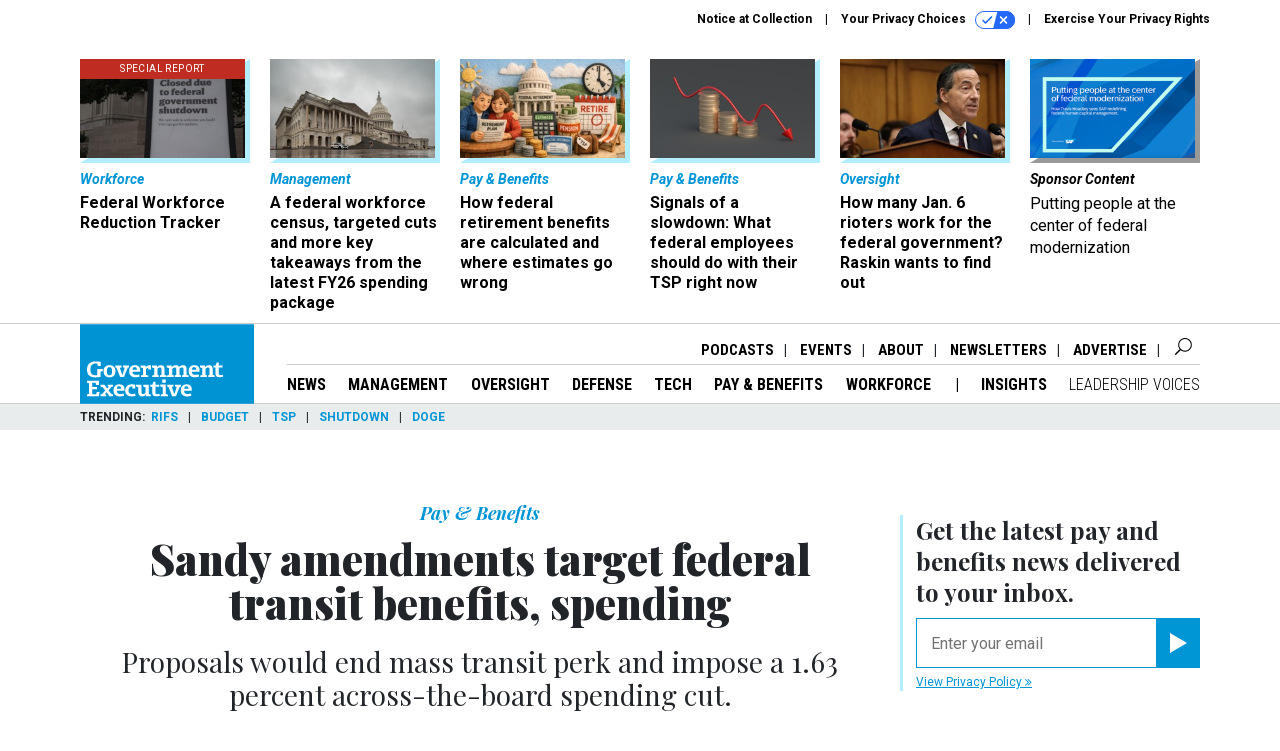

--- FILE ---
content_type: text/html; charset=utf-8
request_url: https://www.google.com/recaptcha/api2/anchor?ar=1&k=6LdOl7YqAAAAABKtsfQAMJd68i9_0s1IP1QM3v7N&co=aHR0cHM6Ly93d3cuZ292ZXhlYy5jb206NDQz&hl=en&v=PoyoqOPhxBO7pBk68S4YbpHZ&size=normal&anchor-ms=20000&execute-ms=30000&cb=aemafiqjvpa2
body_size: 49422
content:
<!DOCTYPE HTML><html dir="ltr" lang="en"><head><meta http-equiv="Content-Type" content="text/html; charset=UTF-8">
<meta http-equiv="X-UA-Compatible" content="IE=edge">
<title>reCAPTCHA</title>
<style type="text/css">
/* cyrillic-ext */
@font-face {
  font-family: 'Roboto';
  font-style: normal;
  font-weight: 400;
  font-stretch: 100%;
  src: url(//fonts.gstatic.com/s/roboto/v48/KFO7CnqEu92Fr1ME7kSn66aGLdTylUAMa3GUBHMdazTgWw.woff2) format('woff2');
  unicode-range: U+0460-052F, U+1C80-1C8A, U+20B4, U+2DE0-2DFF, U+A640-A69F, U+FE2E-FE2F;
}
/* cyrillic */
@font-face {
  font-family: 'Roboto';
  font-style: normal;
  font-weight: 400;
  font-stretch: 100%;
  src: url(//fonts.gstatic.com/s/roboto/v48/KFO7CnqEu92Fr1ME7kSn66aGLdTylUAMa3iUBHMdazTgWw.woff2) format('woff2');
  unicode-range: U+0301, U+0400-045F, U+0490-0491, U+04B0-04B1, U+2116;
}
/* greek-ext */
@font-face {
  font-family: 'Roboto';
  font-style: normal;
  font-weight: 400;
  font-stretch: 100%;
  src: url(//fonts.gstatic.com/s/roboto/v48/KFO7CnqEu92Fr1ME7kSn66aGLdTylUAMa3CUBHMdazTgWw.woff2) format('woff2');
  unicode-range: U+1F00-1FFF;
}
/* greek */
@font-face {
  font-family: 'Roboto';
  font-style: normal;
  font-weight: 400;
  font-stretch: 100%;
  src: url(//fonts.gstatic.com/s/roboto/v48/KFO7CnqEu92Fr1ME7kSn66aGLdTylUAMa3-UBHMdazTgWw.woff2) format('woff2');
  unicode-range: U+0370-0377, U+037A-037F, U+0384-038A, U+038C, U+038E-03A1, U+03A3-03FF;
}
/* math */
@font-face {
  font-family: 'Roboto';
  font-style: normal;
  font-weight: 400;
  font-stretch: 100%;
  src: url(//fonts.gstatic.com/s/roboto/v48/KFO7CnqEu92Fr1ME7kSn66aGLdTylUAMawCUBHMdazTgWw.woff2) format('woff2');
  unicode-range: U+0302-0303, U+0305, U+0307-0308, U+0310, U+0312, U+0315, U+031A, U+0326-0327, U+032C, U+032F-0330, U+0332-0333, U+0338, U+033A, U+0346, U+034D, U+0391-03A1, U+03A3-03A9, U+03B1-03C9, U+03D1, U+03D5-03D6, U+03F0-03F1, U+03F4-03F5, U+2016-2017, U+2034-2038, U+203C, U+2040, U+2043, U+2047, U+2050, U+2057, U+205F, U+2070-2071, U+2074-208E, U+2090-209C, U+20D0-20DC, U+20E1, U+20E5-20EF, U+2100-2112, U+2114-2115, U+2117-2121, U+2123-214F, U+2190, U+2192, U+2194-21AE, U+21B0-21E5, U+21F1-21F2, U+21F4-2211, U+2213-2214, U+2216-22FF, U+2308-230B, U+2310, U+2319, U+231C-2321, U+2336-237A, U+237C, U+2395, U+239B-23B7, U+23D0, U+23DC-23E1, U+2474-2475, U+25AF, U+25B3, U+25B7, U+25BD, U+25C1, U+25CA, U+25CC, U+25FB, U+266D-266F, U+27C0-27FF, U+2900-2AFF, U+2B0E-2B11, U+2B30-2B4C, U+2BFE, U+3030, U+FF5B, U+FF5D, U+1D400-1D7FF, U+1EE00-1EEFF;
}
/* symbols */
@font-face {
  font-family: 'Roboto';
  font-style: normal;
  font-weight: 400;
  font-stretch: 100%;
  src: url(//fonts.gstatic.com/s/roboto/v48/KFO7CnqEu92Fr1ME7kSn66aGLdTylUAMaxKUBHMdazTgWw.woff2) format('woff2');
  unicode-range: U+0001-000C, U+000E-001F, U+007F-009F, U+20DD-20E0, U+20E2-20E4, U+2150-218F, U+2190, U+2192, U+2194-2199, U+21AF, U+21E6-21F0, U+21F3, U+2218-2219, U+2299, U+22C4-22C6, U+2300-243F, U+2440-244A, U+2460-24FF, U+25A0-27BF, U+2800-28FF, U+2921-2922, U+2981, U+29BF, U+29EB, U+2B00-2BFF, U+4DC0-4DFF, U+FFF9-FFFB, U+10140-1018E, U+10190-1019C, U+101A0, U+101D0-101FD, U+102E0-102FB, U+10E60-10E7E, U+1D2C0-1D2D3, U+1D2E0-1D37F, U+1F000-1F0FF, U+1F100-1F1AD, U+1F1E6-1F1FF, U+1F30D-1F30F, U+1F315, U+1F31C, U+1F31E, U+1F320-1F32C, U+1F336, U+1F378, U+1F37D, U+1F382, U+1F393-1F39F, U+1F3A7-1F3A8, U+1F3AC-1F3AF, U+1F3C2, U+1F3C4-1F3C6, U+1F3CA-1F3CE, U+1F3D4-1F3E0, U+1F3ED, U+1F3F1-1F3F3, U+1F3F5-1F3F7, U+1F408, U+1F415, U+1F41F, U+1F426, U+1F43F, U+1F441-1F442, U+1F444, U+1F446-1F449, U+1F44C-1F44E, U+1F453, U+1F46A, U+1F47D, U+1F4A3, U+1F4B0, U+1F4B3, U+1F4B9, U+1F4BB, U+1F4BF, U+1F4C8-1F4CB, U+1F4D6, U+1F4DA, U+1F4DF, U+1F4E3-1F4E6, U+1F4EA-1F4ED, U+1F4F7, U+1F4F9-1F4FB, U+1F4FD-1F4FE, U+1F503, U+1F507-1F50B, U+1F50D, U+1F512-1F513, U+1F53E-1F54A, U+1F54F-1F5FA, U+1F610, U+1F650-1F67F, U+1F687, U+1F68D, U+1F691, U+1F694, U+1F698, U+1F6AD, U+1F6B2, U+1F6B9-1F6BA, U+1F6BC, U+1F6C6-1F6CF, U+1F6D3-1F6D7, U+1F6E0-1F6EA, U+1F6F0-1F6F3, U+1F6F7-1F6FC, U+1F700-1F7FF, U+1F800-1F80B, U+1F810-1F847, U+1F850-1F859, U+1F860-1F887, U+1F890-1F8AD, U+1F8B0-1F8BB, U+1F8C0-1F8C1, U+1F900-1F90B, U+1F93B, U+1F946, U+1F984, U+1F996, U+1F9E9, U+1FA00-1FA6F, U+1FA70-1FA7C, U+1FA80-1FA89, U+1FA8F-1FAC6, U+1FACE-1FADC, U+1FADF-1FAE9, U+1FAF0-1FAF8, U+1FB00-1FBFF;
}
/* vietnamese */
@font-face {
  font-family: 'Roboto';
  font-style: normal;
  font-weight: 400;
  font-stretch: 100%;
  src: url(//fonts.gstatic.com/s/roboto/v48/KFO7CnqEu92Fr1ME7kSn66aGLdTylUAMa3OUBHMdazTgWw.woff2) format('woff2');
  unicode-range: U+0102-0103, U+0110-0111, U+0128-0129, U+0168-0169, U+01A0-01A1, U+01AF-01B0, U+0300-0301, U+0303-0304, U+0308-0309, U+0323, U+0329, U+1EA0-1EF9, U+20AB;
}
/* latin-ext */
@font-face {
  font-family: 'Roboto';
  font-style: normal;
  font-weight: 400;
  font-stretch: 100%;
  src: url(//fonts.gstatic.com/s/roboto/v48/KFO7CnqEu92Fr1ME7kSn66aGLdTylUAMa3KUBHMdazTgWw.woff2) format('woff2');
  unicode-range: U+0100-02BA, U+02BD-02C5, U+02C7-02CC, U+02CE-02D7, U+02DD-02FF, U+0304, U+0308, U+0329, U+1D00-1DBF, U+1E00-1E9F, U+1EF2-1EFF, U+2020, U+20A0-20AB, U+20AD-20C0, U+2113, U+2C60-2C7F, U+A720-A7FF;
}
/* latin */
@font-face {
  font-family: 'Roboto';
  font-style: normal;
  font-weight: 400;
  font-stretch: 100%;
  src: url(//fonts.gstatic.com/s/roboto/v48/KFO7CnqEu92Fr1ME7kSn66aGLdTylUAMa3yUBHMdazQ.woff2) format('woff2');
  unicode-range: U+0000-00FF, U+0131, U+0152-0153, U+02BB-02BC, U+02C6, U+02DA, U+02DC, U+0304, U+0308, U+0329, U+2000-206F, U+20AC, U+2122, U+2191, U+2193, U+2212, U+2215, U+FEFF, U+FFFD;
}
/* cyrillic-ext */
@font-face {
  font-family: 'Roboto';
  font-style: normal;
  font-weight: 500;
  font-stretch: 100%;
  src: url(//fonts.gstatic.com/s/roboto/v48/KFO7CnqEu92Fr1ME7kSn66aGLdTylUAMa3GUBHMdazTgWw.woff2) format('woff2');
  unicode-range: U+0460-052F, U+1C80-1C8A, U+20B4, U+2DE0-2DFF, U+A640-A69F, U+FE2E-FE2F;
}
/* cyrillic */
@font-face {
  font-family: 'Roboto';
  font-style: normal;
  font-weight: 500;
  font-stretch: 100%;
  src: url(//fonts.gstatic.com/s/roboto/v48/KFO7CnqEu92Fr1ME7kSn66aGLdTylUAMa3iUBHMdazTgWw.woff2) format('woff2');
  unicode-range: U+0301, U+0400-045F, U+0490-0491, U+04B0-04B1, U+2116;
}
/* greek-ext */
@font-face {
  font-family: 'Roboto';
  font-style: normal;
  font-weight: 500;
  font-stretch: 100%;
  src: url(//fonts.gstatic.com/s/roboto/v48/KFO7CnqEu92Fr1ME7kSn66aGLdTylUAMa3CUBHMdazTgWw.woff2) format('woff2');
  unicode-range: U+1F00-1FFF;
}
/* greek */
@font-face {
  font-family: 'Roboto';
  font-style: normal;
  font-weight: 500;
  font-stretch: 100%;
  src: url(//fonts.gstatic.com/s/roboto/v48/KFO7CnqEu92Fr1ME7kSn66aGLdTylUAMa3-UBHMdazTgWw.woff2) format('woff2');
  unicode-range: U+0370-0377, U+037A-037F, U+0384-038A, U+038C, U+038E-03A1, U+03A3-03FF;
}
/* math */
@font-face {
  font-family: 'Roboto';
  font-style: normal;
  font-weight: 500;
  font-stretch: 100%;
  src: url(//fonts.gstatic.com/s/roboto/v48/KFO7CnqEu92Fr1ME7kSn66aGLdTylUAMawCUBHMdazTgWw.woff2) format('woff2');
  unicode-range: U+0302-0303, U+0305, U+0307-0308, U+0310, U+0312, U+0315, U+031A, U+0326-0327, U+032C, U+032F-0330, U+0332-0333, U+0338, U+033A, U+0346, U+034D, U+0391-03A1, U+03A3-03A9, U+03B1-03C9, U+03D1, U+03D5-03D6, U+03F0-03F1, U+03F4-03F5, U+2016-2017, U+2034-2038, U+203C, U+2040, U+2043, U+2047, U+2050, U+2057, U+205F, U+2070-2071, U+2074-208E, U+2090-209C, U+20D0-20DC, U+20E1, U+20E5-20EF, U+2100-2112, U+2114-2115, U+2117-2121, U+2123-214F, U+2190, U+2192, U+2194-21AE, U+21B0-21E5, U+21F1-21F2, U+21F4-2211, U+2213-2214, U+2216-22FF, U+2308-230B, U+2310, U+2319, U+231C-2321, U+2336-237A, U+237C, U+2395, U+239B-23B7, U+23D0, U+23DC-23E1, U+2474-2475, U+25AF, U+25B3, U+25B7, U+25BD, U+25C1, U+25CA, U+25CC, U+25FB, U+266D-266F, U+27C0-27FF, U+2900-2AFF, U+2B0E-2B11, U+2B30-2B4C, U+2BFE, U+3030, U+FF5B, U+FF5D, U+1D400-1D7FF, U+1EE00-1EEFF;
}
/* symbols */
@font-face {
  font-family: 'Roboto';
  font-style: normal;
  font-weight: 500;
  font-stretch: 100%;
  src: url(//fonts.gstatic.com/s/roboto/v48/KFO7CnqEu92Fr1ME7kSn66aGLdTylUAMaxKUBHMdazTgWw.woff2) format('woff2');
  unicode-range: U+0001-000C, U+000E-001F, U+007F-009F, U+20DD-20E0, U+20E2-20E4, U+2150-218F, U+2190, U+2192, U+2194-2199, U+21AF, U+21E6-21F0, U+21F3, U+2218-2219, U+2299, U+22C4-22C6, U+2300-243F, U+2440-244A, U+2460-24FF, U+25A0-27BF, U+2800-28FF, U+2921-2922, U+2981, U+29BF, U+29EB, U+2B00-2BFF, U+4DC0-4DFF, U+FFF9-FFFB, U+10140-1018E, U+10190-1019C, U+101A0, U+101D0-101FD, U+102E0-102FB, U+10E60-10E7E, U+1D2C0-1D2D3, U+1D2E0-1D37F, U+1F000-1F0FF, U+1F100-1F1AD, U+1F1E6-1F1FF, U+1F30D-1F30F, U+1F315, U+1F31C, U+1F31E, U+1F320-1F32C, U+1F336, U+1F378, U+1F37D, U+1F382, U+1F393-1F39F, U+1F3A7-1F3A8, U+1F3AC-1F3AF, U+1F3C2, U+1F3C4-1F3C6, U+1F3CA-1F3CE, U+1F3D4-1F3E0, U+1F3ED, U+1F3F1-1F3F3, U+1F3F5-1F3F7, U+1F408, U+1F415, U+1F41F, U+1F426, U+1F43F, U+1F441-1F442, U+1F444, U+1F446-1F449, U+1F44C-1F44E, U+1F453, U+1F46A, U+1F47D, U+1F4A3, U+1F4B0, U+1F4B3, U+1F4B9, U+1F4BB, U+1F4BF, U+1F4C8-1F4CB, U+1F4D6, U+1F4DA, U+1F4DF, U+1F4E3-1F4E6, U+1F4EA-1F4ED, U+1F4F7, U+1F4F9-1F4FB, U+1F4FD-1F4FE, U+1F503, U+1F507-1F50B, U+1F50D, U+1F512-1F513, U+1F53E-1F54A, U+1F54F-1F5FA, U+1F610, U+1F650-1F67F, U+1F687, U+1F68D, U+1F691, U+1F694, U+1F698, U+1F6AD, U+1F6B2, U+1F6B9-1F6BA, U+1F6BC, U+1F6C6-1F6CF, U+1F6D3-1F6D7, U+1F6E0-1F6EA, U+1F6F0-1F6F3, U+1F6F7-1F6FC, U+1F700-1F7FF, U+1F800-1F80B, U+1F810-1F847, U+1F850-1F859, U+1F860-1F887, U+1F890-1F8AD, U+1F8B0-1F8BB, U+1F8C0-1F8C1, U+1F900-1F90B, U+1F93B, U+1F946, U+1F984, U+1F996, U+1F9E9, U+1FA00-1FA6F, U+1FA70-1FA7C, U+1FA80-1FA89, U+1FA8F-1FAC6, U+1FACE-1FADC, U+1FADF-1FAE9, U+1FAF0-1FAF8, U+1FB00-1FBFF;
}
/* vietnamese */
@font-face {
  font-family: 'Roboto';
  font-style: normal;
  font-weight: 500;
  font-stretch: 100%;
  src: url(//fonts.gstatic.com/s/roboto/v48/KFO7CnqEu92Fr1ME7kSn66aGLdTylUAMa3OUBHMdazTgWw.woff2) format('woff2');
  unicode-range: U+0102-0103, U+0110-0111, U+0128-0129, U+0168-0169, U+01A0-01A1, U+01AF-01B0, U+0300-0301, U+0303-0304, U+0308-0309, U+0323, U+0329, U+1EA0-1EF9, U+20AB;
}
/* latin-ext */
@font-face {
  font-family: 'Roboto';
  font-style: normal;
  font-weight: 500;
  font-stretch: 100%;
  src: url(//fonts.gstatic.com/s/roboto/v48/KFO7CnqEu92Fr1ME7kSn66aGLdTylUAMa3KUBHMdazTgWw.woff2) format('woff2');
  unicode-range: U+0100-02BA, U+02BD-02C5, U+02C7-02CC, U+02CE-02D7, U+02DD-02FF, U+0304, U+0308, U+0329, U+1D00-1DBF, U+1E00-1E9F, U+1EF2-1EFF, U+2020, U+20A0-20AB, U+20AD-20C0, U+2113, U+2C60-2C7F, U+A720-A7FF;
}
/* latin */
@font-face {
  font-family: 'Roboto';
  font-style: normal;
  font-weight: 500;
  font-stretch: 100%;
  src: url(//fonts.gstatic.com/s/roboto/v48/KFO7CnqEu92Fr1ME7kSn66aGLdTylUAMa3yUBHMdazQ.woff2) format('woff2');
  unicode-range: U+0000-00FF, U+0131, U+0152-0153, U+02BB-02BC, U+02C6, U+02DA, U+02DC, U+0304, U+0308, U+0329, U+2000-206F, U+20AC, U+2122, U+2191, U+2193, U+2212, U+2215, U+FEFF, U+FFFD;
}
/* cyrillic-ext */
@font-face {
  font-family: 'Roboto';
  font-style: normal;
  font-weight: 900;
  font-stretch: 100%;
  src: url(//fonts.gstatic.com/s/roboto/v48/KFO7CnqEu92Fr1ME7kSn66aGLdTylUAMa3GUBHMdazTgWw.woff2) format('woff2');
  unicode-range: U+0460-052F, U+1C80-1C8A, U+20B4, U+2DE0-2DFF, U+A640-A69F, U+FE2E-FE2F;
}
/* cyrillic */
@font-face {
  font-family: 'Roboto';
  font-style: normal;
  font-weight: 900;
  font-stretch: 100%;
  src: url(//fonts.gstatic.com/s/roboto/v48/KFO7CnqEu92Fr1ME7kSn66aGLdTylUAMa3iUBHMdazTgWw.woff2) format('woff2');
  unicode-range: U+0301, U+0400-045F, U+0490-0491, U+04B0-04B1, U+2116;
}
/* greek-ext */
@font-face {
  font-family: 'Roboto';
  font-style: normal;
  font-weight: 900;
  font-stretch: 100%;
  src: url(//fonts.gstatic.com/s/roboto/v48/KFO7CnqEu92Fr1ME7kSn66aGLdTylUAMa3CUBHMdazTgWw.woff2) format('woff2');
  unicode-range: U+1F00-1FFF;
}
/* greek */
@font-face {
  font-family: 'Roboto';
  font-style: normal;
  font-weight: 900;
  font-stretch: 100%;
  src: url(//fonts.gstatic.com/s/roboto/v48/KFO7CnqEu92Fr1ME7kSn66aGLdTylUAMa3-UBHMdazTgWw.woff2) format('woff2');
  unicode-range: U+0370-0377, U+037A-037F, U+0384-038A, U+038C, U+038E-03A1, U+03A3-03FF;
}
/* math */
@font-face {
  font-family: 'Roboto';
  font-style: normal;
  font-weight: 900;
  font-stretch: 100%;
  src: url(//fonts.gstatic.com/s/roboto/v48/KFO7CnqEu92Fr1ME7kSn66aGLdTylUAMawCUBHMdazTgWw.woff2) format('woff2');
  unicode-range: U+0302-0303, U+0305, U+0307-0308, U+0310, U+0312, U+0315, U+031A, U+0326-0327, U+032C, U+032F-0330, U+0332-0333, U+0338, U+033A, U+0346, U+034D, U+0391-03A1, U+03A3-03A9, U+03B1-03C9, U+03D1, U+03D5-03D6, U+03F0-03F1, U+03F4-03F5, U+2016-2017, U+2034-2038, U+203C, U+2040, U+2043, U+2047, U+2050, U+2057, U+205F, U+2070-2071, U+2074-208E, U+2090-209C, U+20D0-20DC, U+20E1, U+20E5-20EF, U+2100-2112, U+2114-2115, U+2117-2121, U+2123-214F, U+2190, U+2192, U+2194-21AE, U+21B0-21E5, U+21F1-21F2, U+21F4-2211, U+2213-2214, U+2216-22FF, U+2308-230B, U+2310, U+2319, U+231C-2321, U+2336-237A, U+237C, U+2395, U+239B-23B7, U+23D0, U+23DC-23E1, U+2474-2475, U+25AF, U+25B3, U+25B7, U+25BD, U+25C1, U+25CA, U+25CC, U+25FB, U+266D-266F, U+27C0-27FF, U+2900-2AFF, U+2B0E-2B11, U+2B30-2B4C, U+2BFE, U+3030, U+FF5B, U+FF5D, U+1D400-1D7FF, U+1EE00-1EEFF;
}
/* symbols */
@font-face {
  font-family: 'Roboto';
  font-style: normal;
  font-weight: 900;
  font-stretch: 100%;
  src: url(//fonts.gstatic.com/s/roboto/v48/KFO7CnqEu92Fr1ME7kSn66aGLdTylUAMaxKUBHMdazTgWw.woff2) format('woff2');
  unicode-range: U+0001-000C, U+000E-001F, U+007F-009F, U+20DD-20E0, U+20E2-20E4, U+2150-218F, U+2190, U+2192, U+2194-2199, U+21AF, U+21E6-21F0, U+21F3, U+2218-2219, U+2299, U+22C4-22C6, U+2300-243F, U+2440-244A, U+2460-24FF, U+25A0-27BF, U+2800-28FF, U+2921-2922, U+2981, U+29BF, U+29EB, U+2B00-2BFF, U+4DC0-4DFF, U+FFF9-FFFB, U+10140-1018E, U+10190-1019C, U+101A0, U+101D0-101FD, U+102E0-102FB, U+10E60-10E7E, U+1D2C0-1D2D3, U+1D2E0-1D37F, U+1F000-1F0FF, U+1F100-1F1AD, U+1F1E6-1F1FF, U+1F30D-1F30F, U+1F315, U+1F31C, U+1F31E, U+1F320-1F32C, U+1F336, U+1F378, U+1F37D, U+1F382, U+1F393-1F39F, U+1F3A7-1F3A8, U+1F3AC-1F3AF, U+1F3C2, U+1F3C4-1F3C6, U+1F3CA-1F3CE, U+1F3D4-1F3E0, U+1F3ED, U+1F3F1-1F3F3, U+1F3F5-1F3F7, U+1F408, U+1F415, U+1F41F, U+1F426, U+1F43F, U+1F441-1F442, U+1F444, U+1F446-1F449, U+1F44C-1F44E, U+1F453, U+1F46A, U+1F47D, U+1F4A3, U+1F4B0, U+1F4B3, U+1F4B9, U+1F4BB, U+1F4BF, U+1F4C8-1F4CB, U+1F4D6, U+1F4DA, U+1F4DF, U+1F4E3-1F4E6, U+1F4EA-1F4ED, U+1F4F7, U+1F4F9-1F4FB, U+1F4FD-1F4FE, U+1F503, U+1F507-1F50B, U+1F50D, U+1F512-1F513, U+1F53E-1F54A, U+1F54F-1F5FA, U+1F610, U+1F650-1F67F, U+1F687, U+1F68D, U+1F691, U+1F694, U+1F698, U+1F6AD, U+1F6B2, U+1F6B9-1F6BA, U+1F6BC, U+1F6C6-1F6CF, U+1F6D3-1F6D7, U+1F6E0-1F6EA, U+1F6F0-1F6F3, U+1F6F7-1F6FC, U+1F700-1F7FF, U+1F800-1F80B, U+1F810-1F847, U+1F850-1F859, U+1F860-1F887, U+1F890-1F8AD, U+1F8B0-1F8BB, U+1F8C0-1F8C1, U+1F900-1F90B, U+1F93B, U+1F946, U+1F984, U+1F996, U+1F9E9, U+1FA00-1FA6F, U+1FA70-1FA7C, U+1FA80-1FA89, U+1FA8F-1FAC6, U+1FACE-1FADC, U+1FADF-1FAE9, U+1FAF0-1FAF8, U+1FB00-1FBFF;
}
/* vietnamese */
@font-face {
  font-family: 'Roboto';
  font-style: normal;
  font-weight: 900;
  font-stretch: 100%;
  src: url(//fonts.gstatic.com/s/roboto/v48/KFO7CnqEu92Fr1ME7kSn66aGLdTylUAMa3OUBHMdazTgWw.woff2) format('woff2');
  unicode-range: U+0102-0103, U+0110-0111, U+0128-0129, U+0168-0169, U+01A0-01A1, U+01AF-01B0, U+0300-0301, U+0303-0304, U+0308-0309, U+0323, U+0329, U+1EA0-1EF9, U+20AB;
}
/* latin-ext */
@font-face {
  font-family: 'Roboto';
  font-style: normal;
  font-weight: 900;
  font-stretch: 100%;
  src: url(//fonts.gstatic.com/s/roboto/v48/KFO7CnqEu92Fr1ME7kSn66aGLdTylUAMa3KUBHMdazTgWw.woff2) format('woff2');
  unicode-range: U+0100-02BA, U+02BD-02C5, U+02C7-02CC, U+02CE-02D7, U+02DD-02FF, U+0304, U+0308, U+0329, U+1D00-1DBF, U+1E00-1E9F, U+1EF2-1EFF, U+2020, U+20A0-20AB, U+20AD-20C0, U+2113, U+2C60-2C7F, U+A720-A7FF;
}
/* latin */
@font-face {
  font-family: 'Roboto';
  font-style: normal;
  font-weight: 900;
  font-stretch: 100%;
  src: url(//fonts.gstatic.com/s/roboto/v48/KFO7CnqEu92Fr1ME7kSn66aGLdTylUAMa3yUBHMdazQ.woff2) format('woff2');
  unicode-range: U+0000-00FF, U+0131, U+0152-0153, U+02BB-02BC, U+02C6, U+02DA, U+02DC, U+0304, U+0308, U+0329, U+2000-206F, U+20AC, U+2122, U+2191, U+2193, U+2212, U+2215, U+FEFF, U+FFFD;
}

</style>
<link rel="stylesheet" type="text/css" href="https://www.gstatic.com/recaptcha/releases/PoyoqOPhxBO7pBk68S4YbpHZ/styles__ltr.css">
<script nonce="aPN85r37f2lcKqLeDqFsCw" type="text/javascript">window['__recaptcha_api'] = 'https://www.google.com/recaptcha/api2/';</script>
<script type="text/javascript" src="https://www.gstatic.com/recaptcha/releases/PoyoqOPhxBO7pBk68S4YbpHZ/recaptcha__en.js" nonce="aPN85r37f2lcKqLeDqFsCw">
      
    </script></head>
<body><div id="rc-anchor-alert" class="rc-anchor-alert"></div>
<input type="hidden" id="recaptcha-token" value="[base64]">
<script type="text/javascript" nonce="aPN85r37f2lcKqLeDqFsCw">
      recaptcha.anchor.Main.init("[\x22ainput\x22,[\x22bgdata\x22,\x22\x22,\[base64]/[base64]/MjU1Ong/[base64]/[base64]/[base64]/[base64]/[base64]/[base64]/[base64]/[base64]/[base64]/[base64]/[base64]/[base64]/[base64]/[base64]/[base64]\\u003d\x22,\[base64]\x22,\x22w5V/[base64]/wrPCj8OdwrUiw7FEVFLDv8KyADh+wqjCkcOXwonDmcK8wplZwo/[base64]/[base64]/ccKnwrPDnsO1U2kjwo9GOsKQWMOkCMORCcOEPcOXwqzDvsOOEnfCqgU+w4zCjsKgcMKJw7hIw5zDrMOyJCNmaMO3w4XCu8OtSxQ+X8OdwpF3wpnDo2rCisOAwoIEfsKhW8OTIsKNwrPCusORckJsw6Eaw5Urw4DCpkXCmsKoPsOGw6/DuQw/[base64]/KVrDm8OWw50ZPMK1wpNjw7nCgn/ClMKJw5bCl8OvwpTDs8OZw44gwqIHUMOYwqFhTkLDucOLLsKiwrILwrnCrELCs8KGw77DgRTCmcK+WEYXw6/[base64]/[base64]/wpVHU8Off2YMRcKhJ8Ocw5s6fsOVExjCqMK4wqXDqMOoAsKqQXXDpMO1w7HCmxzCosKGw4d+wpkIwq/DhsK5w787CmwmYsKJw7g1w4/CoSkZwoINYcOaw5MrwowhMsOKf8Kjw7DDlcKwVcKmwq8kw5fDvcKOHBklIMKfFgTCqcO0wr9jw4hjwoc+wpvDhMOBV8Kiw7LCncKJwpMRY0DDj8Krw7HCh8K5MhVsw6vDhMKUEXLCgsOpwqrDssOPw5XChMOIwp8cw73Cg8Kkd8OKSsO4IiHDvH/CosKnSAfCicOowqbDicOROWYxEXw5w5tFwp5Lw6R0wrx+InbCoEvDuzzCmE4NW8O5Aw4FwqMTwr/DgjTChMOWwqBKXcKRdw7DpRrClsKCXXrCk0HCnj8Ka8O5dEYKf3zDmMO/w4E8wpAdfMOcw6bCslrDr8Ohw4ACwofCvFTDqT8FQCrDkE8oWsKLJcKYDsOsSsOGEMOxc37Dm8KIMcOSw5/DusKBCsKGw5FXLH/Cl3DDiQvCssOKw5lGBHfCsA/CnUZ6wppzw6d9w4J7Vkd7wpsKZMO7w7lTwo5yN2LCvcOpw5nDvsOXwok3TgTDkzI3HMOuW8Kpw6wNwrHCjsOUNcOGw5DDmlvDuFPCjGnCtFLCscKBV2HDhw00JkTCqMK0woXDvcOnwonCpsOxwrzDnyF/bgFPwqvDs0poZ0hBGGE4AcO0wobCh0IMw7HDq25wwrwDF8KYGsOIw7bCo8OxZ1rDusKbJAE/w5PDrMKURBk4wpxic8Kkw47Du8Oxwocdw69Xw7nCmsKvIsOiDlg4HsK3wrgnw7TCn8KeYMOxwrrDuFjDoMKVdsKCQMOnw7dxw4PClmtiw5zCjcO8w7nDoALCoMK4WcOtGFJKJTsSdxtQw652YcORK8Oow4/ClcOGw5zDpwvDjMKOAnTCjHfClMOpwrpiNCk6wq4nw4dkw7HDosKKw7rDgsOKTsO2JWg5w5cPwqQKwqMSw7HDmsOAfRTChcK7YHvCrSXDrRzCgsOUwr/CvsOjecKHYcOjw68LG8OhJ8Klw60jSHvDqkHDvsO8w4zCm2kfPMKiwpgYUSclTyc3w5nCnn7Cn0gSHXHDrwTCocKtw7LDmMOKw7zCvkRzwp/CjnvCssK7w47DoiZPw71HccOlw6bCiRp3wpvDicOdwodewpnDon3DtVPDrzPDhMOAwoPCuSfDrMKKWcO2TjjDosOGf8K2UkNKbsKlWcOjwonDs8OscMOfwo/ClMKZTMKAw61Qw6TDqsK6w5NIF0jCjsOZw5d0QcODYVzCqcO7KizCqhVvVcOUHiDDnVQYC8OYDcOjccKDD28afS8Hw7vDuUUEwq0xfMO9w6PCv8OEw5lrw6xvwqvCg8OjHcKew7J7S1/DksOLcMKFwoxJw5RHw7vDsMKzw5odwpjDgMK1w5tDw7HDoMKJwqjCgsKbw499dgPDnMOIHMKmwpjDqAI2wp/[base64]/ERlRw7g0BMKUw5HDixhwAcOhb8KWOMK2w6nDrMOdJMKWccOwwpPCtXrDl37CtD7DtsKUwqbCqsO/FlvDsRlCTcOJw6/Crl1Bcil2eENsP8KnwpFpcENZImY/w4c8w55QwoVRLsOxw4ELL8KVwoR+w4zCncOhQ0tSOwzCqHpew6XCtcKCL0ImwrtQAMOZw4TCv3nDvyY2w7sjDcO0OsOWCBTDjx3Dk8O7wqrDg8KibD9wS0Bdw40fw6oTw6jDp8O5Bk/Cp8Oaw7J2Nx50w79OwprCg8O+w6dtKMOqwprDvyXDnS0ZG8OrwolDIMKhdVbDtsKIwrM3woHCq8KAXTDDgcOVwpQqw5w3w5rCsAI2e8K/GzJPbB/CmcKVCA05woLDrsKrIsOSw7fCpjMpL8KdTcKnw5nCvl4NA3bCp3ptVcKlHcKSw5VMAzTCmsOmMA1hXhpZRyYBMMODOH/DvRPDsk8Nw4jDj1BUw6FFwovCpk7DvAtFJ0jDosOURkDDh1UTw4XCnxLCjcOBTMKXBQRlw5bDvFHCsG0EwrvCvcO7LcOVTsOnwojDoMK3VkJDKmzCssOnFRfDjMKRC8Kmf8KOdQ/CjXJRwrDDlgTCt3rDpCsswqTDjsKbwrXDu05NH8Oxw7M9cScNwoRLw4wBHMO0w5sBwpcuAGxlwppfQcKOw5PChsOcw6YPM8OUw63DrsO7wrQiIRbCrsKma8KQZjXDmzkjwoHDjRPChSp3wpTCs8K4BsORBTjDm8KuwoEACsOhw6/DjyIGwqgYG8Onc8O2w5bDt8OzGsKmwpZ6JMOEEsOHPnY2w4zCvjjDghfCrRDCmXPDqzlzXDczekNdwpzDjsOowqtjbMK2aMKLw5vDmS/[base64]/CnCQ1w6DDjcKKwrRdVR3Cpgd3PMKsw67CrBnCin7Co8KnfsKzwogDEsKPG2hJw4xgBMOJBxF5wpvDk0EcW0p8w5/DrhEgwq8dw4EaYXoiQcKgw51Nw6l0dcKLw6geDsK/KcKRGyDDpsO8dy1NwrrCm8OJZ1wZLzzCqsOIw7xVVitkw79NwrHDpsKMLMOnw5g0w4zDumTDh8K1wqzDlsOQQ8KDcMKtw53DosKNacKgd8KOwoLDqgbDil/Cil1THgnDpsOAwrbDimvCt8OXwox8wrXCmVQgwoTDuwoPSMK6el/CrUfDkH7DmzjCkMKGw7AgQ8KbRsOnDMKgI8Ouwq3Ct8K/wohvw719w75GUV7DvGLCnMKjVcOew4sgw7nDu0zDr8OsGGMVIsOKE8KUCXXCssOnEjk5GMOQwrJ9EEPDrW1pwroJbcK/O20awp/DrlDDhMOVwpJvHcO5wo3CkHsmw4ZXTMORQQbCtnfDsXMmOg7Cl8Okw53DkWMyaXJNJMK3w6d2wpBKwq3CtVg9C1zDkRfDtMONXBbDs8K1wogtw5cQwoBuwoZYAMK+anB9KMOiwrHCkVscw6/DpsOmwpRGSMK6DMOiw68JwoXCrgXCjMKtw4fDncOvwp9nw7/Dn8K/aEVTw5/[base64]/Cg8Kcw58vwrnCjx3Ci8O5wpdyw4vDssK0wrpewqENdcK8G8OEOBBJwpHDlMODw6fCsHvCgRY/w4jCi2wQMcKHG2JowowZwoN0Tk/DvFIHw6dYwqTDl8KYw5zCrypbH8K3wqzDvsK8NMOwA8O8w6oPwrDCj8OLZ8O4R8OuN8KrNGHDqDJaw5bCocKfw5bDmWfCocOyw5oyPHbDiy5Tw48lO3vCmwHCvcKnY19qZcKaE8KCwp3DhgR8w67CtjTDpw7DpMO3woQwU1XCqMKoTj52w64XwoM+w7/CscKLUwhCwpXCu8K+w5IQUmDDvsOBw4rDigI1wpbDl8KgHEdcQcKhTcOkw6bDkzHDjsOrwq7CqsOsOcOzQMKeCcOKw5rCslDDp2xCwqTColt5Gj1twqU5U2sBwojClVPDkcKMNcOMacO4IsONwqfCvcKvasOtwoTDv8OVasONw7LDncKZBRbDizfDiWrDix5gUVY/[base64]/[base64]/Dr2Nhe18ow7pqBcK7w4tRACPCqcOVOMKNQcKZb8KoH3obeynDgRfDocOgcMO5TcO8w4PDoCDCk8KrHQhJBBXDncK/fFVRMElDZcK0w5bCjk3DqRDCmjUMwrh/wqPDjC/[base64]/[base64]/CkTLDhsKgPsO/Z8Kqw4XDgVHDjwtFwqLCv8ORw4AHwrxvw7PCp8O2bwPDiUBTBRTCvzTChD7ClDBIEBvCtsKddzd1wpfCmnnDv8KMDsOqKkFNUcO5GcK8w5vCtlDCm8K+G8Ksw6XCncOXwo5fJGDDs8KMw6MNwprCmsO/S8OYe8KYwrTCiMKvwpcNd8O1csKbUsO3wqUdw4Z6Q0hiexHCosKLMmzDosOfw7llw6TDpMOzTmHDpndwwonCqQweP0knDsKIZsKHZVJAw7/DhiNRw7jConNDAMKxcBfDg8O8wqMOwr95wq93w5XCoMKPwo/Dn27CpxNow5t1EcOdTTrCoMK/H8K9UFTCmQxBw6vCv0nCr8OFw4jCmG5QHifCn8Kkw7ltc8KCwqVqwq/DiRHDmzkmw4Igw5sswpjDrC50w5UPLcKXdgFKd3/Dm8OrOBjCqsOmwqZ3wqBbw4jCgMOnw5Y7dcOVw4skW2nDh8K/w44bw546X8OvwrlnAcKZw4DCulvDhEjCgcOhwpEDSm8RwrtLR8KZNCJcw4BNTMK9wpnDv2RLA8OddsKaVcO4HMOaA3fDiGfDiMKufMKVDVtjw69zPzjDsMKrwrYrY8KWLsO9w7/DvQfChSjDvgBOKsKmO8KQwq/Dh1LCvz5LWyjCkxwWw4dvw794w6TCgEPDgsOPDQPDlsONwoFdEMK7woTDkUTCgcK4wrMqw6B+UcO9F8OyE8OgQMK3A8KiaEjCjxXCm8OVw5nCujjDtDkvw7YCO0TDncKKw7DDpMO2QUvDgi/DiMKDw47DuFoydcKxwolXw7jDkwzDp8KWwrs6w6swUTjDpE45cznCmcO3DcOlR8OQwrfDom0zecOiw5saw6LCsC0yXsOkw60nwq/DlcOhw7NYwr5FDhR/wpkyCBHDrMO8w4kvwrHCuEQlwroVVitQe3vCoUR6wrnDs8KeZMKsEMOkaijCj8KXw4jDrMKsw5NCwqYcYjrCnAXCkE5nwpvCiHwICDfDlhlBQhUBw4vDkMKowrF2w4rCksOJC8ObA8K5IMKGZGNWwofDmWHCmR/DohfCrUXCrMKQI8OMAUw9GX9HOMOGw4Ybw49kAMKawpTDsHABBjogw5HCvjE2eB3Cky01wqnCpAQiHcOlYsKJwpjCmW5xwqdvw5bCgMOxw5/ChiFOw5xwwrRkw4XCpCRAw4UACAEKwpAQPMOUw7rDhWYdwqEeDMOHwoPCpMONwo7Cp0RZVHQnNBrCjcKXezrDqDV4e8OgB8OdwpM+w7zDssO0PGlJa8Khe8OCa8O/[base64]/AMKPH8KRYm9Uw4nDpMK1wrFQBW/ClBfCqBXDn3tbTQ/CtRDDk8K1ecKcw7I7FRFMw5QAZ3XCvn5jIn0WLUI2GS48woFlw7Bkw6woD8KVIMOOVxjCogpUbnbCqcKtw5bDo8OVwqNDTsOYMG7CkVnDqWBTwo5WfMO4SCUxwqoow4HCqcOMwoJEKm0ew4drZkTDrMOtfHUbOwpnbRVTSW4qwp1Ww5HDsSo/wpAdw4lEwq4DwqUKw4MiwpFtw7bDhjHCsTdgw4/[base64]/w7DDiMOsw6TDvcKqw67DrB83BnsXL8O2aSjDqAnCslkbAl0/[base64]/Di8KyAksYDxLCvsKSfSXDmcOOcMO8woLCoAdkI8KWwrgrLsOow5p5YcKiFsKjcUZfwojDjcOTwoXChVkvwo9Xwp3CjCbDlcKiO3NXw6Npw6dGPTnDnsOTVFHDky0bwpBEw6tDT8OxEXU3w4jCs8KQC8Krw5dpw5B7fRUgeXDDhwokQMOOWirDhMOnYMKZW3Q/NcOeLMOKw5rDoBHCgMOtwqQFwphHBG5Cw7bCsAYea8O2wrUSwqLCgcODD2F1w6TDiihHwrXDtEVED1/DqmjDtMODYH1+w5LDuMOuw5cgwoDDj0DCtzfCkX7DnCEZL1nDkMKyw4xVNcKjTApOw5AHw7IxwpXDuw4LQ8Kdw4vDnsOuw7HDjcKTA8KYOMOvOsO8T8KAFsKMw5PCjMOpWcKYY15Pwr7CgMKEMsKsb8OAQAzDjhTCsMOnwozCksOMOTNcw7/DsMOCwpdmw63CgsO8wqDDjcKXPnXDsE/CtkvDmkPCscKOPW7DjFkucsO4w7gwHcOGTsO9w7oQw6LDi1nCkDYaw7PCncO0w6wKHMKcNykSB8OnAHrCnAfDgMKYQnwOcMKvbRUiwq1qTHLDpXswLVDClcKRwokUGj/DvlzCpBHDhhYHwrRlw4nDvcOfwrfCuMKzwqDDnVnCkMO9BRXCucKtBsKhwq54HcKoMMKvwpY8w614HxXDhlfDgn8UMMKoQGHDm0/Dp1xZbkxcwr4ww4hsw4AXw5fDgjbDtMK9w6ZQesOSJx/DlQ8Yw7zDrMOwUjgJa8O2RMOjYGXCqcKuSXMyw5EYO8OfZ8KEGw95bcOkw4/CkGRwwq0swrfCj3nCnTjCiiNXP3HCuMO8wrTCqsKXcEbCnsOwbx82GF97w5bCiMO3QMKvLBLCs8OqHlQdWj4Pw4YZasKswpHCkcOAwqZWX8OjYHEWworCohNSacKpwoLCgFNibTFgw5PDpMOoLsONw5LClRdcOcK7VFrDm1XCtEYlw6g2CcKsXMO1w5fCpQTDjnE/NcO1wrJFYMO7w7vDtsODw71vb1NQwpXDqsOTPQh6SQDClVBfMMKbS8KBegF5w7zCoBjCvcKoLsOOUsKJZsOcDsKzdMOxwq1xw49WfznCkw0/DTrDrnTDglIXwocPUjVPbWYmagPDrcKIUMOyWcKEw7bDjnzDuH3DnMKZwp7Di0QXwpPCgcOrwpcGOMKhNcOEwrXDoiLCqCPDmzZUPsKrbQjDghBsAMOsw5IawrB6ZsK0RhwIw5XDnRF7YyQ3woPDisK/AwjCi8KVwqTDlsOHw4ARVAV6worCp8OhwoJWPMOQw7vDrcKddMK+w7rChsOlwqbCjHEgFcK7wphAwqdPPMKrwpzCuMKGKTfCgsOJUTvCscKiGDzCp8KPwrTDqFTDih/DqsOnwrNEw73Cu8OXKWvDv2jCszjDrMOswqHDtT3Ct3Qnw6s5JsKjYsO/[base64]/DhSrCrcKjw685FsOaTjLCvsOqw6J4d1N5w60tdsObwpDCjUfDrcOqw73CnkjCtMOnLUHDgHfDvhXCtghwGMK6Y8KXQsKgSMKhw7RBYMKTc2ROwooPPcKtw7zDpAcdE0Nwbn8Sw7DDosKVw54rdMOREjo4VhZZUsKyE1VzDDtDVgJrw5dtS8O/w6lzwr/[base64]/Qnoqw4bCtGANWsOuLG3CiX/[base64]/CrsKBI8Khw6sFwpjCj1ooGgJMwq/CjzfDuMO3wqDCrjskwo83w4dUcsOAwoDDicOmKsKQwoAhw5R/w5oEcUh5PgbCnkvDl37DqcO6QcKOCTFVw7FnLMKwQAhZw6bDvMKbRTHCtMK3REFJTsOBTsKcLxLDpGsWwptkHCrClDdRKDHDvcKlEcOew4nCglUqw4IRw54VwqTDmjwEwqHDu8OPw7lzwqrCtMKFw5c7bMOdw4LDliEdbMKQGcOJJV46w5JdXz/DtMK0TMKCw6YzTcKvQWXDoWrCqcO8wq3CuMK+wqVbCcKxTcKHwoPDs8K6w5Fkw5rDjjrCgMKOwoV9bwtNBBApwpPCr8KZNsOIBcKPY2zCkA7CsMKSwqIvw4gAE8OECA1xw5nDl8KzRlEZUmfDm8OIJkPCghZWUsO+HcOfQgU8wp3DjcOqwp/Dnxo8csOFw4nCusKyw6Ahw5lww4dTwr7Dj8OocMOgOsOzw50Xwpp2IcK8MHIQw5HCnQUyw4bDsywxwrnDqnrCvltPw5LClMOEw55yfX3CocKWw7svLsO/ecK8w4sTGcKaMAwNUmrDu8K5TcOYHsKsP1BRTcOmbcOGRhNOCgHDksKxw5RMSMOqQHcyT05Tw67DsMKwWH/[base64]/Dh8OIwr7CvnLCuMObwqrCrcKtRAwIwpPCmcK7w6vCjnhDw6wAeMK2w45wB8OdwrgswqN7XVZiUWbCiiB1bHdcw4NHw6zDi8O1wo3ChQ1Hw41fwpsUPVYKwo/DvsOwc8O9dMKcUcKOW0AZwoB4w7/DknfDiDzCv0UxIMKVwoopFcOPwoRSwrrDpW3Du38LwqDDvsKsw5zCosOQD8OBwqDDp8KTwpBKSsKYdQd0w6rCscOow7XCnzEnOSZwOsOtemjCo8KUHynDvcKxwrLDnsK4w53DsMOda8OzwqXDp8OeNsOoRcKKwopTFE/Cij4SesKdwr3Dg8K0BMKZaMOAw6xjPmXCnEvDhxFKegVcdyYuIF0Uwqchw5YiwprCp8KmB8Kkw5DDhH5iK30/bsKmcj3DqMKcw6rDosKILXPCkMO+PXnDk8KOGl/DlQdHwprCg0g4wofDlTVOJRnDg8O9ZG0MSAt/[base64]/Dl8OIwrnCuVZ0w4HCu3jCn3PCi8O/RQfDiTVGw6/CllJhw6zDv8K2wofDoTfCucOdw6F1wrLDvnvDs8KWFhoPw7vDjBPDoMKsW8KWacOzBzfCtlVMQMKaacK2KxDCoMObw4BpHGXDu0UoT8KKw67DhcK8L8OIZMOADcKNwrbCg2XCpk/DpsKiKMO6woQjwp7CgiNEVhPDuhXCm0FZCnpgw4bDpn3CpMOoCRrCnsKpRsKwVsK/SULDlsO4wrrDuMO1FTzDmnHCr3E/w6vCmMKgwpjCscKEwqR4YwfCpsK8wrF7PMONw6fDliDDoMOmwqrDskZoQcOJwo4kUsKLwo/CslpSGE3DmE8Rw6LDgsK1w5MPYh7CvyNBwqTCml0GHkDDlHtDXcOpw6NLUMOWcQRWw5DCksKKw7PDnsOAw5/DmG7Dm8OpwozCk0LDvcOUw4HCucOqw4R2Fh3DhsKuw7PDpcO8JA0UDXLDncOtw5AabcOEUsOmw7ppJcK6wplIw4LCoMO1w7PDgsKfwovCoX7DlT/[base64]/woQXW8Ofw6saRl9ZBAQ8woDDpMK3YcKmwrXDtsOkZsKawrBOdMOxNmDCm2DDvlvCisK/[base64]/w6HCuH5Aw6xPw6Icw5AmeAPDvzPCp2jDo8OJXcOHGcKfw6vCtcKvw6IWw43Dg8OlDMO1w4ICwoRSd2gMeR5nwpTCpcKYXwzDu8K7CsOzI8KEFXfCpsOuwofDiV88aADDv8KaRcOKwqAaQhjDh29Nwr/DpxzCgn7CicOUbsOCYk/DgyfCqSnClsOyw5jChMKUwojDkD9qwpXDvsOffcOhwpQKAMOnbsK6wr4UKsKQw7o5IsKKwq7ClQksDCDCg8OQbStzw6V4w4zCp8KAYMKfwrx3wrHCisOCPyQBTcOGWMO9wo3CrAHClcKkw4fDocO5fsOHw5/DqcKdEwHCm8KWM8OIwpdeARUJPMORw5VmHsOwwpLCsQvDt8KMYiTCiXHDhsK8JMKhw6TDgMK9w4sCw6U+w7Fuw74LwoTCgX1Rw7XCgMO9Z2YVw6ggwoMiw6dqw5VHK8KVwqTDuwJ6GcKDAsO+w5fDq8KzHAnDp3/CoMOYFMKvekTCnMOPwrLDt8KaaSHDtAUywoQzwonCtlZUwp4UfADDicKvJMOOwqLCp2c2w6IFHD/CrgbCvgNBEsO7N1rDvBnDkRnCjMKvLsO7eRbDhMOoBCQMK8KiSxXCscKrScO/XcOvwqpGNybDicKNX8OPEMOvwonDpMKPwp/Dln7CmFI5O8Ote0bCosKhwqk5woXCrsKGwqzCpg8Dw6URwqTCrULDvCtJRQRuFcKUw6TDocO4V8KtRsKrb8Oua398eQY0CsKjwo16WSnDqsK5wobDpnsgw4zCiVdXdcKtRyvDn8KVw7DDuMO/CF8+TMOVVCbChwk2wp/Dg8KrMcKNw4nDvz3DpyLDj0XCjyXCn8OAw6zDiMKvw4IjwqjDv3XDkMKeAg5tw5sqworDvcKuwoXCoMOYwpdEwonDtMK9B1PCvH3Ct1R4N8OZQMOdPUh9KQTDu0whw7URwq/[base64]/TgLCtsK0wrrDo8OXw5x0MlLCkQPCisKzYTlCFcKAFsK6w4XDtcKpNlN+woUtwpfDm8OobcKKBsKCwq8oWAnDlVkJYcOrw6FRw6/Dm8OvS8O8wojDvyIFfUHDgcKfw5rCujrDv8OnQMOXIsOgQjbCt8KxwoHDlsORwqHDrsKhHi3Dli0iwrJzcMKjFsKgUyPCphYjPz48wqnCi28tSFpDZ8K2D8KgwqI8wpBCTMKtGB3DuV7DpsK/EU/CmDp+AcOUwqbCpivDsMKLw6w+XBnCqMKxwozDtEAAw4DDmGbDmsOew6LCvgnDinTDo8OZw4pZXsKRLcKvw5A8QQ/CvhQuNcO3w6lwwrfDsibDnQfCpcKMwpvDrxrCgcKdw67DkcKIZX5FJsKpwrTCl8K3U0bDuirDpMK9RyPCkMKeasOjwpHDglbDv8OXw7DClyJ/w7QBw5TCqMOMw6zCpU17SDXChwfDicO1BsKSblYfADJpLsKywosIwqDCq0Unw7F5wqJKCmpzw4A+OCbDgUDDkw0+wrxJw4TDu8O4RcKwUBwgwr/DrsOCWRwnwpYuw5stYiXDscOEwoQLQcO8woHDiTtQaMOWwrLDpxRUwqx1VMO8UG/ClF/CnMOUwocDw7DCs8O7wpTCscKldEbDgMKKwq8IN8OewpLDgn01wq4vNRA5wrNfw7XCnMOEaSxkw7Vmw7jDj8KwQcKHw7RWwpQnO8K5wo8MwrnDoDlyKB5rwrcew5HDssOkwrbCu2Erw7ZNw5XDjnPDjMO/wpoAfMOHOQLCqE4qVFvDpcOTPMKNw4dmdETCoCw2bsOnw57CosKlw7XCisK/woHCo8O0DjDDpsKPb8KewoDClQRvAcOfw5jCs8K5wr/DrXvClcK2CwYNO8O2CcKADX1kccK/[base64]/DnCYxMMO4w7TDtgnCs07CkcKyEkHDmhfCjcOdWGvDhWkgUsKwwrLDqTIqWgvCpcKpw4A2UwoBwqrChUTDvGRoUVBgwpLDtBwfRT1mOTrDoHsZw7nCv0rDgDLCgMK4wobDii46wppAdMOBw6/[base64]/CqcK7cMORRUBNF8O7w54LUcK/G8K2wpIQLcOIwq/Du8Kqw7s7W1F/T1QMwobCkgMEBsKmInXDkMKCaUjDkyPCsMK2w6Etw5fDisO9w68oZ8KAwqMpwq/CtUPCqMKBw5dIRcOvPhTDrMOlFwVlw70WGk/DksK9w47DvsOqwrUccsKuEB8Lw4JSwq8xw4bDnFIWMsO7w7DDh8Ovw77Cq8K1wqTDgzo4w7/Cp8Oew7JiK8K7wpB+w5LDjFbCmMK4wpXCqXo1w5J1wqfCoS3CtcKiwqNEd8O8wqXDncK5dgLDlBRPwrLDpHRTacOlwpMYXEzDlcKcWz/CkcO7VcKnTcOIHcOsBnTCpcOAwqbCusKcw6fCj3Jrw69gw69vwp4wTsKuw6UUJWfCqsOAZXrCl0MhOFwPTwnDnsKpw4fCvMOJwqvChXzDoD8/FDDCgF1VHcKjw47DisOjwo/DucOtJMKuQDfDvcK2w5ABwpRWDcO/[base64]/CszQYQiMaw53DjMKoN8ONw6DDj8OBwp/DlcKHwooDwptNMyJ1bcOYwr3DmBsAwpzDscKxbMOEw4LDlcK2w5HDn8OuwobCssKOw7/CgQ3DmlvCtMKUwppIesOxw4QWM33DmFIDPhjDg8OBU8KcTcOIw6PDkGJvUMKKAUTDvMKzWsOxwo9owoR/wqUmPcKEwoIOVsOJSWpswrNPwqXDizzDi3IBL3zDj1PDsS5UwrQIw7rCkVYZw5vDvcKKwpsyMQPDqETDh8OOFyTDpMO9wrZOKMOAw4fCnRw5w6hPwpzCo8OOwo0lwowbf1/Cri4Iw7VSwozDhcOjNGvColc7JxrCo8Kpwqg9w5nDhgXDnsK3w7zCj8KdAl8ywq9gw6QhAsOCVMKxw5XCkMOswrvCrMO2wrwGaETCt3lEdXFKw7tiIcKaw79Mwq1MwoHCosKlbcODHzHCmH7Dgm/CrMOoO247w7jCkcOme2vDv18fwpTCt8KSw7/[base64]/Dpg/Ch08Uw5LDgmcMK8KBch/[base64]/[base64]/DscO4XsO5OMOcwr/DvCYrZMKrX8OTwqtNw551w48Sw4VmCcKaemTDhAJnw5o0QXB0V2/CssKwwqBJdcOHw6jDhcOow6pUBB5TNcK/w6Rsw7EGAwxYGHDCmsKHBSrDi8OLw4EZImjDksK5wo/[base64]/wprCoBrDjGpqw64xTzbCosOJccKyfsKgwrbDkMKWwoTDgj7Dm31Jw77DhcKXwq1KZ8KyMGnCmcOjFXDCpSh2w5JkwrtsJTDCvGlQw4/CnMKTwqcfw5EqwqPCr29IV8Kiw4Mkw4FDw7dichrCon7DmB8bw6fCpsKkw57CtFwvw4JwNA/ClgzDqcKNIcOpwr/DmG/Cn8Ouwrlww6E/wpoyPGrCjwg0EsKIw4YnFxTCpcKwwpNCwqh8SMKtdMKTCwlLwotRw6dPw6YCw5Zdw5YJwqnDs8KsAMOoQsOrw5ZjQ8KQSsK1wqghwqLCnMORwoTCsWHDscKTVQgYa8K/wpDDn8O9bcOSwrbCsgAiw64Cw49zwofDpUXDqMOkTMOoeMKQfcKaBcOvUcOWw4rCon7DnMKQwp/CoXfCnBTDuSnCoSPDgcOiwrEoGsOAOMKxMMKhw7dRw71pwp0KwoJLw6kfw5QeOCRbMsKZwqNPw6/CrQ47JAUrw5TCi00Iw6o9w5AwwrrCjsOKw7LCoRhPw40dCsKTO8O0ZcK9esKuZ0DCjQBtcQcWwo7CqsOsPcO6AxHDhcKIA8Oiw5RZwrLCgVDDkMONwrHCtDPCpMK0wpvDvADCi0rCmMKKwoPDisOCM8KEMcK/w6kuCcKWwq9Xw7bDtMKhR8OXwqPDjVMvw7jDpwoRw6VrwqvChTwew5PDtcOVw5tyDsKaScKlRm/CoyN/dUI4R8Okc8Kiw7AkH1XDkzzCvm3DjcOJwpHDuyI+wqzDmnbCihnCmMKZP8O2aMKUwpjDkMOsTcKuw5rClsO0F8KCwrBsw7wSXcKQb8OeBMOzw4Agcn3CucOPwqjDtnJeIkDCrcOJJMO7wqlaZ8Kjw4DDhsOlwoPCtcKgw7jCrhrDu8O/GcKiP8O+A8O7wq8mD8OCwogsw4tjw7g+Vm3DosKzQsOjAxfDoMKHw7bChw0ewoIvIlMfwq/[base64]/XsK+ejlnw5jCrmTCq8Opw4Fvwo/[base64]/DjhrClUBSwpxmARxtw4oOw6XDmsKDADfCqnzCrMKcOT/[base64]/CrMKKw4pmYg3CvMOswrHCsyVVeMKbwpTCjRTDu8KDw5Y7w4YOEX7CncKWwonDhX/[base64]/woLCvsOVwrMswoQFwr5pwoA6wrgfXAXDmF5RFwbCqsKYw6MVNcOzwoAAw4bCiQjCn3Jow6nCnsK/[base64]/[base64]/V8OsIH4ZN8Kyw41bw7LDqcK9w5zCjzsNX8O4w47DmcK5wpN7wrYFXMK1bWfDikDDscKHwrzCqsK7wrhbwpXDhlvCrSfClMKOw5RrTnNIKGvCrmnDmwvDq8Kmw5/DisOPB8K9dsOTwqchOcK5wrZDw6NfwpZtwqhEAsOew6bCpmTCnMKLTWMaA8K5wrTDoiF1wrloc8KhN8OFXRLCplRMFk3ClChDwpEeXMKSMcOQw4TDvy/DgwjDvcKmcsO+w7DCunjDtQjCrlbCvxFHI8K5woDCjDJbwqBBw6TCtHReBSozFBgxwqbDlhDDvsOzVzvCqMOGaTlywoUgwqNVwptVwpvDl3gSw5fDlRnCgMOBJXPClScPwpjCiy8tFwbCvh0EbMOKZUjCrSIywo/DvsO3woANSgXDjXswYMK7K8OZw5fDqwrCvAPDncOqQsK6w7bCt8Odw6JxPwnDqsK6aMK/[base64]/CtcO6O8OCCAlTw7ALFsOgfcKFHH1YSsKnwrDDrzXDp1Zyw7QfK8Kjw4vDr8OAwqZpHsOxwpPCrXvCllQ6Amo9w71yUT7CgMKgwqJrFDAbZnUYw4hMw4wcUsKsGAkGwpkww6M0UDXDosOlwoZew5vDhx9/QcOkV3ZgQMO+w5bDocOjOMODB8O+ZMKrw7IbNktewopNe2HCiDvDo8Kxw6Y1wrw1wqZ6OlPCr8KDKQkiw4jDq8KfwoV2wrbDkcOQw6RIVx08w5gfwoHCosK5VcKSwrcuU8Kaw5xnH8Oew60bOBDCimXCoH3CgMK4TMKqwqPDrzxow4Ehw5Azw41/w41Zw7xMwqIHwq7ChQ7CjTTCtCLCn1Z6wpR9YcKaw4ZobBphGSIsw7Rjw6w9w7bCjVRsR8KWUMK6cMO3w6LDp3phUsOcw73CusKww6TDhcKsw7XDm1lHwoEVCwvCm8K3w5FGB8KeXXNxwpY7NsOzwo3CijgkwqHCqDrDu8OKw5pKJT/DpcOiwrwQWB/[base64]/CpiE0CEMNw7grwrfDo8KKwqLCj8KOFjNUaMOTw6YPwpjDlUBfXcOewqnCi8OOQihgD8K/[base64]/ISYww6VcwonCr8Kbw6FmfGbDicOsX8OFO8KeUG88V38YAMORwqkfCh3DlsK2W8KuO8KUwpbChsKKwqFZMsOPE8K0BDJUecKLAcK/PsK9wrURK8O5w7fDosOdcCjDqX3Dn8ORSMKlwqNBwrTDvMOkwrnDvsKaPTzDlMO6HS3DnMK4w6bDl8OHU23DoMKIS8Kew640wqvCnsK8ViLCqGZbXcKYwprCu1jCt3t8UnLDqMOhYH7CpUrChMOpBCE/[base64]/DsXFZwrbDp8OhS8KwFnrDs8KKw6gmwoTCtEETX8KsP8Kvwrc2w6ojw70TP8KmDhsSwqbDr8KQw7TCkFPDkMKhwqIow7QndX8qwqIRJk1le8KuwrrDqzLDvsOQOcO5wp5bwqnDhwBiwpXDjsKowrIdK8KGW8Kgw6FrwpXDkcOxIsKYE1Ulw6x1w4jCgsOzD8KHwp/Cn8K+w5bCjkwFZcK9w6wgMi95wonDrk7DsB/CvMKKXUbCoj/CiMKhEmh1fBsySMKBw7ciwoJ6H1HDmmhqw6jCuSVVwrbClTbDoMO9RAxYwrQbfGshw7RubsKob8KYw7pxA8O5HGDCn3hNGjPDosOmKsKOa3oRYgbDkMKVG3vCslrCoXrDr2wBw6nCvsOnUMOcwo3Dl8O3w63CgxYow5HDqjDDthHDnF51w5p+wq/CucOVw6rDs8O8YsKhw6HDocOMwpTDmnYkQAbCs8KLasOKwpp9YFtgw7JSK0HDqsOCw7rDssOTNUbCsBjDnGLCusOlwq4gbBbDksOXw5R8w4DDgW4kNsKtw4M/AzjDskVuwrDCo8OFFcKQacK5w4hbb8OMw7nDpcOcw4N3dsKNw7bChllBfMOawqXCtljDh8KGS2ETSsOXAMOjw41pP8KhwrwBZ2UUw5ElwqMPw6HCl1vDgcK7Myo9wocmwq8JwponwroHPMKgFsO8V8OBw5M5w4g3w6zDvFd0wokowq3Cty/CoD8FUyZzw4Rzb8Kywr3Cv8Oiwp/DrsKjw4siwoFtw5VGw7cjw4DCrHrChsKaBMKbS1I8WMKAwoY8QcOLCiJoZcKIQVXClDQkwo1TCsKBc3jCoQXCh8KWO8OZw4zDmHnDti/[base64]/wqPCh0vCkgDDqW7DqcOUJsKow5NnXMOVFXHDlsO5w6vDs1IIEMOEwpTCoS/[base64]/w6RvfsO6wpIawoIbVjsTwqUQLCk8DjfCr8O0w5Atw7fCsVphHsKSacKcw6UVAB/CmAkBw78zAMOpwrQKO0/[base64]/Ck8Orwoocw4gJw6/[base64]/bh7CmMKowpvDmybDpcKRw7PCtQZiw65nfMOuJBlIYMOoS8O/w4fCgTDCuHQJd3LCvsKcFzgFX1NKw7fDqsO3SsOAw6oOw60bOEgkW8KOAsO0w4/DucKHKsK7woAUwrLCpx7DpsO3wovDuV8Sw6Ijw4nDgsKJBmAnCMOEB8KAf8OAwp9kw5N1JyHCgGwbUMKNwq9hwoHDgQfCjCDDkEvChcO7wojCksO+SFUZfsOKw6LDjMOfw4nDtcOmIz/DjXHDr8KsYMK5woMiwp3Cs8O7w51Vw75WJCgrw7PCusOoIcOwwp5uwqjDn1jCmTXCtcK7w4rDr8OgJsKvwoICw6vDqMK6wqAzwq/CvSbDqArDjmILwozCokXCqjU3WMOwHcOZwo8Owo7CnMK+FMOjDnRbT8OMw6XDm8Oww5bDjMK/w57Cs8OtPsK1cjzCixHCkcOwwrPCscKhw5XCjMKSPMO/w4N0TkxHEHPDqsOUJsOIwrxSw7law6XDncKIwrMUwqDDj8K+WMOew4ZCw6s6DMOPXQLCgHbCmngUw6nCocK8CnvCilJKLVrDhsKNTsOOw41Dw43DicObHwdVDsOWPnFMScOPVn3DtA9Hw4bCoUs8wofCsjPCkTw9wphfwrbDn8O8wq/CvDUMTcKSQcKfYz5FcDvDnTjCq8KswoDDmjhqw5HDr8KDAsKHBMOPfsKEw7PCq2TDjsKUw6tRwpw0wo/CoHjCghs6SMOmw73CkMOVwrszQsK6wq3CncOMaibDiQfCqCrDl05SRknDp8KYwolrOz3CnXNkaW0Owqc1wqjCrSooT8Odw7snJsK0QGU2wqIqN8KMw4UTw6xlEFQdbsOuwp8cY0zDlcOhAsK6w61+HsOnwolTLW7Dt03CsyDDsQ/DvVBBw6hzeMOXwp48w7QqdhjCtMOVDMKZw6jDn0HDoV9/w7HDsW3Dv0rDu8Oww6jCrWs1fWrCqsOwwrx5wqV7P8KBF2DCvsKHwozDjCcCHFnChMO+wqBdTAfCqcOFwqhHw7rDisOoZj5ZQcKiwpdTw6rDjcK+CMKRw6DCocK9w5MbV1lyw4HCigbCpsOFwrTCpcKNa8O1w6/[base64]/w4BXwrIgGBUqwpRFw68VDMOsTMOEfWZDwobDhcO4wo/CuMOJIsKyw5XDqMOqWsKVCkrDmAfCrQ3Cr0TDtMOtw6LDpsOZw5TCuw5rEQgxW8KSw63Chgt5wptzZAjCpALDicO9wqHCoCzDjnzClcKKw7HDgMKrw4DDjx0IesOKbsKoMBjDkyHDol7DhMOoFzfCthpJwr4Nw7vCosK2OkxQwr4lw5rCmW7DtHTDuw/Dg8OAfALDqU0zOUkPw4h+w5bCn8K2IxtIw6ZlcQkrOQ83IGbDu8KawpbCqlbDpW8XO05/w7bCsXPCrlrCmcKYBljCrsOzYgHDvMKRNiwNKjZtJFliPnvDnjJLwpFKwq8TCcK4X8KbwrnDshVMb8OVfHjCmcKIwqbCtMOTwpLDvsOZw5PDrwDDkcKrFMKawrEOw6PCrmjCknnDrVRRwp0PEsO9GnPDk8K0w6lxWMKDOmnCpUsyw7rDrMOcZ8KqwoM/[base64]/w7U/w6JGwqPCgcOZwr5wwrXCrsOawpzDg8KoRsO2w6Y7ElkXbcO6QHnDsT/CmxTDhcOjJkAtw7hNw7kBwq7CrnUZw4PCgsKKwpFyFsKywrnDhwgLwr0gUVjCj2Ehw59LEy1teTHCpQtaPVpnw6Jlw5Jtw5LCo8O8w4/[base64]/Ct2vDn8K8H8KBwrHDjsOYHMO6b8KxNDspw6FwwqTCqyRTM8OUwqg1wqTCv8KwFyLDocOTwqs7CVHChS15w7fDhFnDlMO6ecOJUcOYL8OwIjzCgmQhCsO0WsOlwovCnnlNEcKewo1WLl/CucODwpvCgMKsKAswwp/[base64]/CpsKCw5cgLiRcw716BMKrfMKDwrPCmU7CphHDjT/DicOSw5DDn8KRJsOIC8Otw4Q0wpAZEX9HfsKaGsOawpUIXFBmNnsgZMO0EFB/XybCiMKIwqUCwrwbBz3DpMOHYMOBDsO6wrnDq8KfTxpCwrrDqA9owqUcUcK4FMOzwpjDvXfDrMOga8K4w7JmSSvDo8KYw6lYw5New4bCpMOMR8KvM3ZKYMKQwrTCo8KmwqJBbcOHwr/DiMO1XG8acsKgw51GwqcJOMO1w5Ivw4EpRsO8w40fwq47DcOCwpIiw57DsCXDtFnCu8KJw6MZwqLDoh/DlVEuUMKKw6tywq3CrMKow77CpVPDg8OLw4N+RzDCo8O3wqfCsk/DtcKnwojDqz7Dk8KHdsOhJDA+PEzDihfCsMKefsK3OsKdZhVIUCpMw4oEw53CgcKTNcK4AcKzwrt0QyAowo1yKWLDgEheN3jDrB7Dl8KswpPDlsKmw5BxFhXDisKowr/CsGwrwrhlUcKmw7/CizvCphsTIsO6w6R8D2AkWsOGBcKCXSjDuinDmUUiw4jDnyIlw4DCihlsw4jClyd/e0UEIlHDkcOGHE8qdsK0blJdwqpYKTQeRlBPCnsnwrbChsKAwoXCr1TDggdhwpY3w4vCg3HCmMOGwqAWOSsOBcO1w5rDpHZNw53DscKgdUjDicO1TsOVwowmwo/Cvzk6XGh0IX/Dilk+XcKOwr4jw4MrwqB0wozDr8Ocw4Z9C2MyRsKzw4Rcf8KcIcOCDwXCpx8Hw4vCgHzDisKud2DDscO+wpjCt1Qmw4vChMKcUcOMwprDu0s2EwvCp8K4w4XChsKzNAdbejA/[base64]/VsKqw4/DqDV7YW3Cp08hwopIw5vDknlOBEI\\u003d\x22],null,[\x22conf\x22,null,\x226LdOl7YqAAAAABKtsfQAMJd68i9_0s1IP1QM3v7N\x22,0,null,null,null,1,[21,125,63,73,95,87,41,43,42,83,102,105,109,121],[1017145,768],0,null,null,null,null,0,null,0,1,700,1,null,0,\[base64]/76lBhnEnQkZnOKMAhnM8xEZ\x22,0,0,null,null,1,null,0,0,null,null,null,0],\x22https://www.govexec.com:443\x22,null,[1,1,1],null,null,null,0,3600,[\x22https://www.google.com/intl/en/policies/privacy/\x22,\x22https://www.google.com/intl/en/policies/terms/\x22],\x22M/w9Us7gnwDCgZkw4ZOtdTtGZeBAf6I+gMKuNZsnMno\\u003d\x22,0,0,null,1,1768990906523,0,0,[89,172,71,169,163],null,[130,166,22],\x22RC-WBNFRPPGeu8YCQ\x22,null,null,null,null,null,\x220dAFcWeA69BTJXNIcW9ec1LUUNbB2JCGgQuB8k21Rza-aArDTTElKLpFE6vCsY2OL7F9rrV5HvPi6nZMPq2y3tZYdRXZZ9T8bYRg\x22,1769073706562]");
    </script></body></html>

--- FILE ---
content_type: text/html; charset=utf-8
request_url: https://www.google.com/recaptcha/api2/aframe
body_size: -247
content:
<!DOCTYPE HTML><html><head><meta http-equiv="content-type" content="text/html; charset=UTF-8"></head><body><script nonce="aWLN7kiXGH6T5CE3dgvZlg">/** Anti-fraud and anti-abuse applications only. See google.com/recaptcha */ try{var clients={'sodar':'https://pagead2.googlesyndication.com/pagead/sodar?'};window.addEventListener("message",function(a){try{if(a.source===window.parent){var b=JSON.parse(a.data);var c=clients[b['id']];if(c){var d=document.createElement('img');d.src=c+b['params']+'&rc='+(localStorage.getItem("rc::a")?sessionStorage.getItem("rc::b"):"");window.document.body.appendChild(d);sessionStorage.setItem("rc::e",parseInt(sessionStorage.getItem("rc::e")||0)+1);localStorage.setItem("rc::h",'1768987322903');}}}catch(b){}});window.parent.postMessage("_grecaptcha_ready", "*");}catch(b){}</script></body></html>